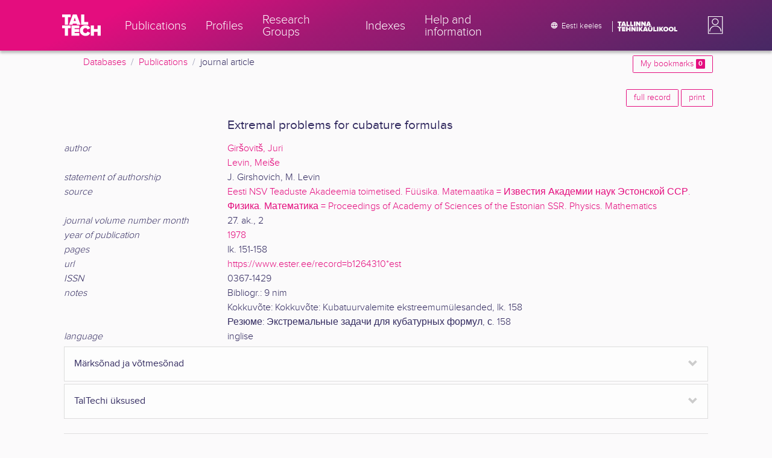

--- FILE ---
content_type: text/html; charset=utf-8
request_url: https://ws.lib.ttu.ee/publikatsioonid/en/Publ/Item/d8bd4ec3-55c9-4ed5-800d-f04e8430105e
body_size: 7807
content:
<!DOCTYPE html>
<html lang="en">

<head>
    <meta charset="utf-8" />
    <link rel="shortcut icon" href="/publikatsioonid/Content/Images/favicon.ico" />
    <meta name="viewport" content="width=device-width, initial-scale=1.0" />
    <title>Girshovich, J., Levin, M. - TalTech Research Portal</title>
    <link href="/publikatsioonid/Content/Css/taltech.min.css" rel="stylesheet" />
    <link href="/publikatsioonid/Content/css/css-bundle?v=v56d3YphUyD-OcndAzW0ELvXks37NTcPHfd1kaAQWbk1" rel="stylesheet"/>

    <link href="/publikatsioonid/Content/Plugins/colorbox/colorbox.css" rel="stylesheet" />

        <meta name="description" content="Extremal problems for cubature formulas. Giršovitš, Juri, Levin, Meiše -  TalTech Research Portal, journal article" />
        <meta name="keywords" content="Extremal problems for cubature formulas, Giršovitš Juri, Levin Meiše, valemid (matemaatika), ekstreemum&#252;lesanded, journal article, Tallinn University of Technology, TalTech, research portal, Publications, research outputs" />



        <link rel="canonical" href="https://ws.lib.ttu.ee/publikatsioonid/et/publ/item/d8bd4ec3-55c9-4ed5-800d-f04e8430105e" />
        <link rel="alternate" hreflang="en" href="https://ws.lib.ttu.ee/publikatsioonid/en/publ/item/d8bd4ec3-55c9-4ed5-800d-f04e8430105e" />
        <link rel="alternate" hreflang="et" href="https://ws.lib.ttu.ee/publikatsioonid/et/publ/item/d8bd4ec3-55c9-4ed5-800d-f04e8430105e" />

<!-- Google tag (gtag.js) --><script async src="https://www.googletagmanager.com/gtag/js?id=G-92G80HVD20"></script><script>window.dataLayer = window.dataLayer || [];function gtag(){dataLayer.push(arguments);}gtag('js', new Date());gtag('config', 'G-92G80HVD20');</script></head>
<body class="">
    <div id="wrap">
<header class="tt-mobile-header tt-header tt-header--mobile ">
    <div class="tt-mobile-header__inner">
        <button type="button" class="tt-mobile-header__toggle" id="mobile-header-nav-button">
            <span>Toggle navigation</span>
        </button>
        <div class="tt-mobile-header__brand">
            <a aria-current="page" class="tt-link tt-logo tt-logo--gradient tt-logo--md tt-link--active" target="_self" aria-label="TalTech" href="/publikatsioonid/">
                <span class="tt-link__content"><span class="tt-link__text"><svg xmlns="http://www.w3.org/2000/svg" viewBox="0 0 80 48" width="1em" height="1em"><defs><linearGradient id="logo_gradient" x1="33" y1="-5" x2="46" y2="53" gradientUnits="userSpaceOnUse"><stop offset="0" stop-color="#d263cc"></stop><stop offset="0.08" stop-color="#d051b7"></stop><stop offset="0.23" stop-color="#cd3596"></stop><stop offset="0.31" stop-color="#cc2a89"></stop><stop offset="0.49" stop-color="#cc2a89"></stop><stop offset="0.72" stop-color="#cc2a89"></stop><stop offset="0.85" stop-color="#bb398d"></stop><stop offset="0.87" stop-color="#b93b8d"></stop><stop offset="1" stop-color="#9d5c96"></stop></linearGradient></defs><path id="tt-logo-svg" fill="url(#logo_gradient)" d="M5.74 23.13V7.29H0V1.61h17.93v5.68h-5.71v15.84zm25.06 0l-.8-2.51h-7.7l-.77 2.51h-7.31l7.89-21.52h8.15l7.89 21.52zM26.18 8l-2.11 6.94h4.23zm13.14 15.13V1.61h6.48v15.84h8.11v5.68zM5.74 46V30.16H0v-5.68h17.93v5.68h-5.71V46zm13.67 0V24.48h16.24v5.68h-9.76v2.13h9.53V38h-9.53v2.35h9.76V46zm17.34-10.74c0-6.65 5.07-11.14 11.77-11.14a10 10 0 019.72 6.27L52.66 33a4.54 4.54 0 00-4.14-3.13 5.14 5.14 0 00-5.2 5.39 5.14 5.14 0 005.2 5.39 4.55 4.55 0 004.14-3.13l5.58 2.58a10.09 10.09 0 01-9.72 6.29c-6.7 0-11.77-4.52-11.77-11.13zM73.52 46v-8.22h-7.67V46h-6.48V24.48h6.48v7.62h7.67v-7.62H80V46z"></path></svg></span></span>
            </a>
        </div>
        <div>
            <div class="tt-search" style="width: 2rem">
                
                
            </div>
        </div>
    </div>
    <div role="dialog" class="tt-mobile-header__nav" id="mobile-header-nav">
        <div class="tt-mobile-dropdown">
            <ul class="tt-mobile-dropdown__nav">
                <li>
                    <a class="tt-link tt-link--styled tt-mobile-dropdown__link" label="Publications" target="_self" href="/publikatsioonid/en/Publ/Search/Index">
                        <span class="tt-link__content"><span class="tt-link__text">Publications</span></span>
                    </a>
                </li>
                <li>
                    <a class="tt-link tt-link--styled tt-mobile-dropdown__link" label="Profiles" target="_self" href="/publikatsioonid/en/ISIK?ItemTypes=8">
                        <span class="tt-link__content"><span class="tt-link__text">Profiles</span></span>
                    </a>
                </li>
                <li>
                    <a class="tt-link tt-link--styled tt-mobile-dropdown__link" label="Research Groups" target="_self" href="/publikatsioonid/en/ISIK?ItemTypes=9">
                        <span class="tt-link__content"><span class="tt-link__text">Research Groups</span></span>
                    </a>
                </li>
                <li>
                    <a class="tt-link tt-link--styled tt-mobile-dropdown__link" label="Indexes" target="_self" href="/publikatsioonid/en/Publ/Register">
                        <span class="tt-link__content"><span class="tt-link__text">Indexes</span></span>
                    </a>
                </li>
                <li>
                    <a class="tt-link tt-link--styled tt-mobile-dropdown__link" label="Help and information" target="_self" href="/publikatsioonid/en/Publ/home/Faq">
                        <span class="tt-link__content"><span class="tt-link__text">Help and information</span></span>
                    </a>
                </li>
                <li>

                            <a href="/publikatsioonid/et/Publ/Item/d8bd4ec3-55c9-4ed5-800d-f04e8430105e" class="tt-btn tt-profile__link btn btn-link">
                                <span class="tt-icon tt-icon--padding-right tt-icon--padding-md">
                                    <svg width="1em" height="1em" viewBox="0 0 24 24" xmlns="http://www.w3.org/2000/svg" class="tt-icon__svg">
                                        <path d="M12.004 4C16.424 4 20 7.58 20 12s-3.576 8-7.996 8a8.001 8.001 0 110-16zM12 5.628A11.079 11.079 0 0010.472 8.8h3.056A11.079 11.079 0 0012 5.628zm6.192 7.972A6.403 6.403 0 0018.4 12c0-.552-.076-1.088-.208-1.6h-2.7c.064.524.108 1.056.108 1.6s-.044 1.076-.112 1.6h2.704zm-.652 1.6h-2.36c-.26 1-.624 1.96-1.104 2.852A6.413 6.413 0 0017.54 15.2zm-2.36-6.4h2.36a6.413 6.413 0 00-3.464-2.852c.48.892.844 1.852 1.104 2.852zM12 18.372a11.293 11.293 0 001.528-3.172h-3.056A11.293 11.293 0 0012 18.372zM10.128 13.6h3.744c.076-.524.128-1.056.128-1.6s-.052-1.076-.128-1.6h-3.744A11.116 11.116 0 0010 12c0 .544.052 1.076.128 1.6zM6.464 8.8h2.36c.26-1 .624-1.96 1.104-2.848A6.406 6.406 0 006.464 8.8zm3.46 9.248A12.782 12.782 0 018.82 15.2H6.46a6.435 6.435 0 003.464 2.848zM8.512 13.6A13.153 13.153 0 018.4 12c0-.544.044-1.076.112-1.6h-2.7A6.404 6.404 0 005.6 12c0 .552.076 1.088.212 1.6h2.7z"></path>
                                    </svg>
                                </span>
                                <span class="btn__content">
                                    <span class="btn__text">Eesti keeles</span>
                                </span>
                            </a>
                </li>
            </ul>
            <div class="tt-profile tt-profile--open">
                <div class="tt-profile__nav">
                        <div class="tt-profile__actions">
                            <a href="/publikatsioonid/Intranet/Authenticate" class="tt-btn tt-profile__link btn btn-link">
                                <span class="tt-icon tt-icon--padding-right tt-icon--padding-md">
                                    <svg width="1em" height="1em" viewBox="0 0 24 24" xmlns="http://www.w3.org/2000/svg" class="tt-icon__svg"><path d="M14.905 15.889v1.555c0 .413-.16.809-.447 1.1a1.508 1.508 0 01-1.077.456H6.524c-.404 0-.792-.164-1.078-.456a1.572 1.572 0 01-.446-1.1V6.556c0-.413.16-.809.446-1.1A1.508 1.508 0 016.524 5h6.857c.404 0 .792.164 1.077.456.286.291.447.687.447 1.1V8.11H13.38V6.556H6.524v10.888h6.857V15.89h1.524zm1.905-8.167l-1.078 1.1 2.351 2.4h-7.75v1.556h7.75l-2.35 2.4 1.076 1.1L21 12l-4.19-4.278z"></path></svg>
                                </span><span class="btn__content"><span class="btn__text">Intranet</span></span>
                            </a>
                        </div>
                </div>
            </div>
        </div>
    </div>
</header>


<header class="tt-desktop-header tt-header tt-header--desktop">
    <nav class="tt-level2">
        <div class="tt-level2__inner">
            <div class="tt-level2__brand">
                <a aria-current="page" class="tt-link tt-logo tt-logo--white tt-logo--sm" target="_self" aria-label="TalTech" href="/publikatsioonid">
                    <span class="tt-link__content"><span class="tt-link__text"><svg xmlns="http://www.w3.org/2000/svg" viewBox="0 0 80 48" width="1em" height="1em"><defs><linearGradient id="logo_gradient" x1="33" y1="-5" x2="46" y2="53" gradientUnits="userSpaceOnUse"><stop offset="0" stop-color="#d263cc"></stop><stop offset="0.08" stop-color="#d051b7"></stop><stop offset="0.23" stop-color="#cd3596"></stop><stop offset="0.31" stop-color="#cc2a89"></stop><stop offset="0.49" stop-color="#cc2a89"></stop><stop offset="0.72" stop-color="#cc2a89"></stop><stop offset="0.85" stop-color="#bb398d"></stop><stop offset="0.87" stop-color="#b93b8d"></stop><stop offset="1" stop-color="#9d5c96"></stop></linearGradient></defs><path id="tt-logo-svg" fill="url(#logo_gradient)" d="M5.74 23.13V7.29H0V1.61h17.93v5.68h-5.71v15.84zm25.06 0l-.8-2.51h-7.7l-.77 2.51h-7.31l7.89-21.52h8.15l7.89 21.52zM26.18 8l-2.11 6.94h4.23zm13.14 15.13V1.61h6.48v15.84h8.11v5.68zM5.74 46V30.16H0v-5.68h17.93v5.68h-5.71V46zm13.67 0V24.48h16.24v5.68h-9.76v2.13h9.53V38h-9.53v2.35h9.76V46zm17.34-10.74c0-6.65 5.07-11.14 11.77-11.14a10 10 0 019.72 6.27L52.66 33a4.54 4.54 0 00-4.14-3.13 5.14 5.14 0 00-5.2 5.39 5.14 5.14 0 005.2 5.39 4.55 4.55 0 004.14-3.13l5.58 2.58a10.09 10.09 0 01-9.72 6.29c-6.7 0-11.77-4.52-11.77-11.13zM73.52 46v-8.22h-7.67V46h-6.48V24.48h6.48v7.62h7.67v-7.62H80V46z"></path></svg></span></span>
                </a>
            </div>
            <div class="tt-level2__nav">
                    <div class="tt-level2__item">
                        <a class="tt-link tt-link--styled tt-level2__link" label="Publications" target="_self" href="/publikatsioonid/en/Publ/Search/Index">
                            <span class="tt-link__content"><span class="tt-link__text">Publications</span></span>
                        </a>
                    </div>
                    <div class="tt-level2__item">
                        <a class="tt-link tt-link--styled tt-level2__link" label="Profiles" target="_self" href="/publikatsioonid/en/ISIK?ItemTypes=8">
                            <span class="tt-link__content"><span class="tt-link__text">Profiles</span></span>
                        </a>
                    </div>
                    <div class="tt-level2__item">
                        <a class="tt-link tt-link--styled tt-level2__link" label="Research Groups" target="_self" href="/publikatsioonid/en/ISIK?ItemTypes=9">
                            <span class="tt-link__content"><span class="tt-link__text">Research Groups</span></span>
                        </a>
                    </div>
                    <div class="tt-level2__item">
                        <a class="tt-link tt-link--styled tt-level2__link" label="Indexes" target="_self" href="/publikatsioonid/en/Publ/Register">
                            <span class="tt-link__content"><span class="tt-link__text">Indexes</span></span>
                        </a>
                    </div>
                    <div class="tt-level2__item">
                        <a class="tt-link tt-link--styled tt-level2__link" label="Help and information" target="_self" href="/publikatsioonid/en/Publ/Home/Faq">
                            <span class="tt-link__content"><span class="tt-link__text">Help and information</span></span>
                        </a>
                    </div>
            </div>
            <div class="tt-level2__brand-long">
                <div class="language-selection">

                            <a href="/publikatsioonid/et/Publ/Item/d8bd4ec3-55c9-4ed5-800d-f04e8430105e" rel="alternate" hreflang="et" class="tt-btn tt-profile__link btn btn-link text-white">
                                <span class="tt-icon tt-icon--padding-right tt-icon--padding-md">
                                    <svg width="1em" height="1em" viewBox="0 0 24 24" xmlns="http://www.w3.org/2000/svg" class="tt-icon__svg"><path d="M12.004 4C16.424 4 20 7.58 20 12s-3.576 8-7.996 8a8.001 8.001 0 110-16zM12 5.628A11.079 11.079 0 0010.472 8.8h3.056A11.079 11.079 0 0012 5.628zm6.192 7.972A6.403 6.403 0 0018.4 12c0-.552-.076-1.088-.208-1.6h-2.7c.064.524.108 1.056.108 1.6s-.044 1.076-.112 1.6h2.704zm-.652 1.6h-2.36c-.26 1-.624 1.96-1.104 2.852A6.413 6.413 0 0017.54 15.2zm-2.36-6.4h2.36a6.413 6.413 0 00-3.464-2.852c.48.892.844 1.852 1.104 2.852zM12 18.372a11.293 11.293 0 001.528-3.172h-3.056A11.293 11.293 0 0012 18.372zM10.128 13.6h3.744c.076-.524.128-1.056.128-1.6s-.052-1.076-.128-1.6h-3.744A11.116 11.116 0 0010 12c0 .544.052 1.076.128 1.6zM6.464 8.8h2.36c.26-1 .624-1.96 1.104-2.848A6.406 6.406 0 006.464 8.8zm3.46 9.248A12.782 12.782 0 018.82 15.2H6.46a6.435 6.435 0 003.464 2.848zM8.512 13.6A13.153 13.153 0 018.4 12c0-.544.044-1.076.112-1.6h-2.7A6.404 6.404 0 005.6 12c0 .552.076 1.088.212 1.6h2.7z"></path></svg>
                                </span><span class="btn__content"><span class="btn__text text-nowrap">Eesti keeles</span></span>
                            </a>
                </div>
                <div class="d-none d-lg-inline-block">
                    <svg viewBox="0 0 108 18" xmlns="http://www.w3.org/2000/svg" width="6.75em" height="1.125em"><path d="M2.244 8.325v-6.13H0V0h7.012v2.195H4.78v6.13H2.244zm10.502 0l-.301-.975H9.432l-.3.975H6.25L9.336 0h3.202l3.086 8.325h-2.878zM10.94 2.469l-.842 2.692h1.655l-.813-2.692zm5.13 5.856V0h2.533v6.13h3.173v2.195H16.07zm6.72 0V0h2.536v6.13h3.173v2.195H22.79zM32.047 0h-2.533v8.325h2.533V0zm6.976 8.325l-3.086-4.218v4.218h-2.533V0h2.607l2.91 3.944V0h2.536v8.325h-2.434zm9.407 0l-3.086-4.218v4.218h-2.532V0h2.609l2.91 3.944V0h2.533v8.325h-2.433zm9.071-.975h-3.013l-.3.975h-2.883L54.392 0h3.202l2.73 7.366-2.823-.016zm-1.505-4.881l-.83 2.692h1.656l-.826-2.692zM2.244 17.85v-6.13H0V9.525h7.012v2.195H4.78v6.13H2.245zm5.671 0V9.525h6.349v2.195h-3.817v.826h3.727v2.195h-3.727v.91h3.817v2.199h-6.35zm13.009 0v-3.183h-3v3.183H15.39V9.525h2.533v2.947h3V9.525h2.533v8.325h-2.533zm9.506 0l-3.087-4.218v4.218h-2.532V9.525h2.61l2.91 3.945V9.525h2.532v8.325H30.43zm6.32-8.324h-2.533v8.324h2.533V9.526zm6.238 8.324l-1.883-2.934-.464.624v2.31h-2.533V9.525h2.533v3.12l2.196-3.12h3.1l-3.164 3.868 3.301 4.457h-3.086z" fill="#FBFAFB"></path><path d="M52.106 17.85l-.301-.975h-3.01l-.3.975h-2.882l3.083-8.325h3.202l3.083 8.325h-2.875zM50.3 11.994l-.82 2.686h1.659l-.839-2.686zm4.623 2.434v-3.97h2.562v3.884c0 .8.525 1.434 1.565 1.434s1.556-.637 1.556-1.434v-3.884h2.562v3.957c0 2.074-1.303 3.584-4.127 3.584s-4.118-1.51-4.118-3.571zm2.82-4.46a1.121 1.121 0 01-1.032-.687 1.106 1.106 0 01.244-1.212 1.12 1.12 0 011.824 1.217 1.1 1.1 0 01-1.035.682zm2.71 0a1.122 1.122 0 01-1.024-.696 1.106 1.106 0 01.252-1.208 1.12 1.12 0 011.817 1.224 1.1 1.1 0 01-.613.602 1.113 1.113 0 01-.432.078zm4.095 7.882V9.525h2.536v6.127h3.173v2.198h-5.709zm9.257-8.324h-2.533v8.324h2.533V9.526zm6.236 8.324l-1.883-2.934-.464.624v2.31h-2.533V9.525h2.533v3.12l2.193-3.12h3.1l-3.16 3.868 3.297 4.457h-3.083z" fill="#FBFAFB"></path><path d="M82.626 13.693c0-2.549 1.995-4.304 4.579-4.304 2.583 0 4.578 1.746 4.578 4.304S89.788 18 87.205 18c-2.584 0-4.579-1.749-4.579-4.307zm6.586 0c0-1.16-.79-2.083-2.007-2.083s-2.008.923-2.008 2.083.79 2.084 2.008 2.084c1.216 0 2.007-.924 2.007-2.084zm3.022 0c0-2.549 1.995-4.304 4.579-4.304 2.583 0 4.579 1.746 4.579 4.304S99.396 18 96.812 18c-2.583 0-4.578-1.749-4.578-4.307zm6.583 0c0-1.16-.788-2.083-2.005-2.083-1.216 0-2.007.923-2.007 2.083s.79 2.084 2.007 2.084 2.005-.924 2.005-2.084zm3.473 4.157V9.525h2.535v6.127h3.173v2.198h-5.708z" fill="#FBFAFB"></path></svg>
                </div>
            </div>
            <div class="tt-profile">

    <div role="button" tabindex="0" class="tt-profile__user" aria-haspopup="true" aria-expanded="false" id="intranet-menu-link" data-toggle="collapse" href="#intranet-menu">
        <div class="tt-profile__names d-md-none d-lg-block">
            <p class="tt-profile__first-name"></p>
            <p class="tt-profile__last-name"></p>
        </div>
        <div class="tt-profile__avatar"><img alt="" role="presentation" src="/publikatsioonid/Content/css/avatar_placeholder.svg" class="tt-profile__img"></div>
    </div>
    <div class="tt-profile__nav collapse collapsed" id="intranet-menu">
        <div class="tt-profile__actions">
            <a href="/publikatsioonid/Intranet/Authenticate" class="tt-btn tt-profile__link btn btn-link">
                <span class="tt-icon tt-icon--padding-right tt-icon--padding-md">
                    <svg width="1em" height="1em" viewBox="0 0 24 24" xmlns="http://www.w3.org/2000/svg" class="tt-icon__svg"><path d="M14.905 15.889v1.555c0 .413-.16.809-.447 1.1a1.508 1.508 0 01-1.077.456H6.524c-.404 0-.792-.164-1.078-.456a1.572 1.572 0 01-.446-1.1V6.556c0-.413.16-.809.446-1.1A1.508 1.508 0 016.524 5h6.857c.404 0 .792.164 1.077.456.286.291.447.687.447 1.1V8.11H13.38V6.556H6.524v10.888h6.857V15.89h1.524zm1.905-8.167l-1.078 1.1 2.351 2.4h-7.75v1.556h7.75l-2.35 2.4 1.076 1.1L21 12l-4.19-4.278z"></path></svg>
                </span>
                <span class="btn__content">
                    <span class="btn__text">Intranet</span>
                </span>
            </a>
        </div>
    </div>

            </div>
        </div>
    </nav>
        <div class="container">
            <div class="row">
                <div class="col">
                    <div class="row breadcrumb-bar">
                        <div class="breadcrumb col">
                                    <div class="breadcrumb-item"><a href="/publikatsioonid/en/Publ">Databases</a></div>
                                    <div class="breadcrumb-item"><a href="/publikatsioonid/en/Publ/Search/Index">Publications</a></div>
                                    <div class="breadcrumb-item">journal article</div>
                        </div>
                    </div>
                </div>
                <div class="col-2 text-right">
                    <div class="mt-2">
                        <a class="btn btn-sm btn-outline-secondary"
                           href="/publikatsioonid/en/Publ/Search/Index?BookmarkLimit=True">
                            My bookmarks
                            <span class="badge badge-secondary" id="bookmark-count">0</span>
                        </a>
                    </div>
                </div>
            </div>

        </div>
</header>

        <main role="main">
            <div class="container">
    <div class="row mb-3">
        <div class="col-4">
        </div>
        <div class="col-8 text-right">
<a class="btn btn-outline-secondary btn-sm mb-1" href="/publikatsioonid/en/Publ/Item/d8bd4ec3-55c9-4ed5-800d-f04e8430105e/FullRecord" rel="nofollow">full record</a>
            <a class="btn btn-outline-secondary btn-sm mb-1" href="/publikatsioonid/en/Publ/Item/d8bd4ec3-55c9-4ed5-800d-f04e8430105e/Print" rel="nofollow">print</a>
        </div>
    </div>
    <div class="item-view-wrapper">
        <div class="row">

            <div class="col-12">

<div class="container ">
    <div class="row">

	        <div class="col-md-3 mb-3 "></div>
        <div class="col-md-9 mt-auto">
            <h2>
                Extremal problems for cubature formulas
            </h2>
        </div>
    </div>


    <div class="">
            <div class="">
                <div class="" id="collapse-58dba8ec-5cff-4190-bc48-a21d461373a8">
                                <div class="row">

                                    <div class="col-md-3  ">
                                            <span class="font-italic">author</span>
                                    </div>

                                    <div class="col-md-9 ">

                                            <div id="collapse-row-4e2b1ff4-1ba4-48e9-aaf5-b08ab38cbe15" class="">
                                                    <div class="row-value ">
    <a href="/publikatsioonid/en/Publ/Search/Index?RegisterId=128114"
       class="item-reg item-reg-1 item-reg item-reg-18">Giršovitš, Juri</a>

                                                    </div>
                                                    <div class="row-value ">
    <a href="/publikatsioonid/en/Publ/Search/Index?RegisterId=1970"
       class="item-reg item-reg-1 item-reg item-reg-18">Levin, Meiše</a>

                                                    </div>
                                            </div>
                                    </div>
                                </div>
                                <div class="row">

                                    <div class="col-md-3  ">
                                            <span class="font-italic">statement of authorship</span>
                                    </div>

                                    <div class="col-md-9 ">

                                            <div id="collapse-row-cc94e04b-1532-4388-8b0d-81696263cc05" class="">
                                                    <div class="row-value ">
J. Girshovich, M. Levin
                                                    </div>
                                            </div>
                                    </div>
                                </div>
                                <div class="row">

                                    <div class="col-md-3  ">
                                            <span class="font-italic">source</span>
                                    </div>

                                    <div class="col-md-9 ">

                                            <div id="collapse-row-92dde5ea-824a-4f09-aca9-7d95d504f958" class="">
                                                    <div class="row-value ">
    <a href="/publikatsioonid/en/Publ/Search/Index?RegisterId=174253"
       class="item-reg item-reg-4">Eesti NSV Teaduste Akadeemia toimetised. Füüsika. Matemaatika = Известия Академии наук Эстонской ССР. Физика. Математика = Proceedings of Academy of Sciences of the Estonian SSR. Physics. Mathematics</a>

                                                    </div>
                                            </div>
                                    </div>
                                </div>
                                <div class="row">

                                    <div class="col-md-3  ">
                                            <span class="font-italic">journal volume number month</span>
                                    </div>

                                    <div class="col-md-9 ">

                                            <div id="collapse-row-1831aeb6-7580-4eaf-8c1f-640aa508734c" class="">
                                                    <div class="row-value ">
27. ak., 2
                                                    </div>
                                            </div>
                                    </div>
                                </div>
                                <div class="row">

                                    <div class="col-md-3  ">
                                            <span class="font-italic">year of publication</span>
                                    </div>

                                    <div class="col-md-9 ">

                                            <div id="collapse-row-c927fffa-6ba0-4003-98db-fed6b40f08c6" class="">
                                                    <div class="row-value ">
    <a href="/publikatsioonid/en/Publ/Search/Index?RegisterId=2056"
       class="item-reg item-reg-6">1978</a>

                                                    </div>
                                            </div>
                                    </div>
                                </div>
                                <div class="row">

                                    <div class="col-md-3  ">
                                            <span class="font-italic">pages</span>
                                    </div>

                                    <div class="col-md-9 ">

                                            <div id="collapse-row-5ad6f901-a918-4e1c-a4d3-c4c0cbb67cc5" class="">
                                                    <div class="row-value ">
lk. 151-158
                                                    </div>
                                            </div>
                                    </div>
                                </div>
                                <div class="row">

                                    <div class="col-md-3  ">
                                            <span class="font-italic">url</span>
                                    </div>

                                    <div class="col-md-9 ">

                                            <div id="collapse-row-82278c5a-0a53-44b6-8766-3a735b9cb2c2" class="">
                                                    <div class="row-value ">
<a href="https://www.ester.ee/record=b1264310*est" target ="_blank" >https://www.ester.ee/record=b1264310*est</a>
                                                    </div>
                                            </div>
                                    </div>
                                </div>
                                <div class="row">

                                    <div class="col-md-3  ">
                                            <span class="font-italic">ISSN</span>
                                    </div>

                                    <div class="col-md-9 ">

                                            <div id="collapse-row-5a0d6491-7245-4b9d-a6b6-5cb2f633551c" class="">
                                                    <div class="row-value ">
0367-1429
                                                    </div>
                                            </div>
                                    </div>
                                </div>
                                <div class="row">

                                    <div class="col-md-3  ">
                                            <span class="font-italic">notes</span>
                                    </div>

                                    <div class="col-md-9 ">

                                            <div id="collapse-row-58cc0337-8954-4e35-8f87-d246a9cc04d9" class="">
                                                    <div class="row-value ">
Bibliogr.: 9 nim
                                                    </div>
                                                    <div class="row-value ">
Kokkuvõte: Kokkuvõte: Kubatuurvalemite ekstreemumülesanded, lk. 158
                                                    </div>
                                                    <div class="row-value ">
Резюме: Экстремальные задачи для кубатурных формул, с. 158
                                                    </div>
                                            </div>
                                    </div>
                                </div>
                                <div class="row">

                                    <div class="col-md-3  ">
                                            <span class="font-italic">language</span>
                                    </div>

                                    <div class="col-md-9 ">

                                            <div id="collapse-row-16eb46b0-2fba-4abc-9a50-036e55e6cf39" class="">
                                                    <div class="row-value ">
inglise
                                                    </div>
                                            </div>
                                    </div>
                                </div>
                </div>
            </div>
    </div>
    <div class="">
            <div class="section">
                    <div class="group-section accordion-header open-close"><a class="collapsed" data-toggle="collapse" href="#collapse-3ebd068a-ccfb-400b-94a1-979c3cd31a76">M&#228;rks&#245;nad ja v&#245;tmes&#245;nad</a></div>
                <div class="collapse" id="collapse-3ebd068a-ccfb-400b-94a1-979c3cd31a76">
                                <div class="row">

                                    <div class="col-md-3  pl-4">
                                            <span class="font-italic">subject term</span>
                                    </div>

                                    <div class="col-md-9 ">

                                            <div id="collapse-row-eeae81bb-ad35-47aa-8c59-dc7928306a3a" class="">
                                                    <div class="row-value ">
    <a href="/publikatsioonid/en/Publ/Search/Index?RegisterId=344448"
       class="item-reg item-reg-11">valemid (matemaatika)</a>

                                                    </div>
                                                    <div class="row-value ">
    <a href="/publikatsioonid/en/Publ/Search/Index?RegisterId=159035"
       class="item-reg item-reg-11">ekstreemumülesanded</a>

                                                    </div>
                                            </div>
                                    </div>
                                </div>
                </div>
            </div>
    </div>
    <div class="">
            <div class="section">
                    <div class="group-section accordion-header open-close"><a class="collapsed" data-toggle="collapse" href="#collapse-14a459a5-ed3a-43d1-9ae7-48e9789a759e">TalTechi &#252;ksused</a></div>
                <div class="collapse" id="collapse-14a459a5-ed3a-43d1-9ae7-48e9789a759e">
                                <div class="row">

                                    <div class="col-md-3  pl-4">
                                            <span class="font-italic">TalTech department</span>
                                    </div>

                                    <div class="col-md-9 ">

                                            <div id="collapse-row-10b44c19-8695-4199-9308-46a38ff92abd" class="">
                                                    <div class="row-value ">
    <a href="/publikatsioonid/en/Publ/Search/Index?RegisterId=106548"
       class="item-reg item-reg-15">matemaatika kateeder</a>

                                                    </div>
                                            </div>
                                    </div>
                                </div>
                </div>
            </div>
    </div>




</div>


            </div>
        </div>
        <div class="w-100 mb-4">
        </div>
        <div class="container">

                    <div class="list-group-item">
                        <div class="item-view">
                            <span class=" item-val item-val-10 ">Girshovich, J., Levin, M.</span> <span class=" item-val item-val-2  item-reg item-reg-2 ">Extremal problems for cubature formulas</span> // <span class=" item-val item-val-23  item-reg item-reg-4 ">Eesti NSV Teaduste Akadeemia toimetised. Füüsika. Matemaatika = Известия Академии наук Эстонской ССР. Физика. Математика = Proceedings of Academy of Sciences of the Estonian SSR. Physics. Mathematics</span> (<span class=" item-val item-val-3  item-reg item-reg-6 ">1978</span>) <span class=" item-val item-val-24 ">27. ak., 2</span>, <span class=" item-val item-val-16 ">lk. 151-158</span>. <nolink /><span class=" item-val item-val-18 "><a href="https://www.ester.ee/record=b1264310*est" target ="_blank" >https://www.ester.ee/record=b1264310*est</a></span>
                        </div>
                    </div>
        </div>
    </div>
</div>


        </main>
    </div>
<footer class="mt-2">
    <div class="desktop-footer">
        <div class="container">
            <div class="row">
                <div class="col-2 text-left">
                    <div>
                        TalTech Library
                    </div>
                    <div>Akadeemia tee 1</div>
                    <div>13519</div>
                </div>
                <div class="col-8 text-center align-middle">
                    <a href="https://taltech.ee/" target="_blank" class="tt-link tt-link--styled footer-links__link" rel="noopener noreferrer">
                        <span class="tt-link__content"><span class="tt-link__text">TalTech homepage<span class="tt-icon tt-link__icon--new-tab tt-icon--padding-left tt-icon--padding-md"><svg width="1em" height="1em" viewBox="0 0 26 26" xmlns="http://www.w3.org/2000/svg" class="tt-icon__svg"><path d="M21 6a1 1 0 00-1-1h-9a1 1 0 100 2h8v8a1 1 0 102 0V6zM6.707 20.707l14-14-1.414-1.414-14 14 1.414 1.414z"></path></svg></span></span></span>
                    </a>
                    <a href="https://taltech.ee/raamatukogu" target="_blank" class="tt-link tt-link--styled footer-links__link" rel="noopener noreferrer">
                        <span class="tt-link__content"><span class="tt-link__text">TalTech Library homepage<span class="tt-icon tt-link__icon--new-tab tt-icon--padding-left tt-icon--padding-md"><svg width="1em" height="1em" viewBox="0 0 26 26" xmlns="http://www.w3.org/2000/svg" class="tt-icon__svg"><path d="M21 6a1 1 0 00-1-1h-9a1 1 0 100 2h8v8a1 1 0 102 0V6zM6.707 20.707l14-14-1.414-1.414-14 14 1.414 1.414z"></path></svg></span></span></span>
                    </a>
                    <a href="https://digikogu.taltech.ee" target="_blank" class="tt-link tt-link--styled footer-links__link" rel="noopener noreferrer">
                        <span class="tt-link__content"><span class="tt-link__text">Digital Collection of TalTech Library<span class="tt-icon tt-link__icon--new-tab tt-icon--padding-left tt-icon--padding-md"><svg width="1em" height="1em" viewBox="0 0 26 26" xmlns="http://www.w3.org/2000/svg" class="tt-icon__svg"><path d="M21 6a1 1 0 00-1-1h-9a1 1 0 100 2h8v8a1 1 0 102 0V6zM6.707 20.707l14-14-1.414-1.414-14 14 1.414 1.414z"></path></svg></span></span></span>
                    </a>
                    <a href="http://digiteek.lib.ttu.ee" target="_blank" class="tt-link tt-link--styled footer-links__link" rel="noopener noreferrer">
                        <span class="tt-link__content"><span class="tt-link__text">Digiteek<span class="tt-icon tt-link__icon--new-tab tt-icon--padding-left tt-icon--padding-md"><svg width="1em" height="1em" viewBox="0 0 26 26" xmlns="http://www.w3.org/2000/svg" class="tt-icon__svg"><path d="M21 6a1 1 0 00-1-1h-9a1 1 0 100 2h8v8a1 1 0 102 0V6zM6.707 20.707l14-14-1.414-1.414-14 14 1.414 1.414z"></path></svg></span></span></span>
                    </a>
                    <a href="https://data.taltech.ee" target="_blank" class="tt-link tt-link--styled footer-links__link" rel="noopener noreferrer">
                        <span class="tt-link__content"><span class="tt-link__text">Repository<span class="tt-icon tt-link__icon--new-tab tt-icon--padding-left tt-icon--padding-md"><svg width="1em" height="1em" viewBox="0 0 26 26" xmlns="http://www.w3.org/2000/svg" class="tt-icon__svg"><path d="M21 6a1 1 0 00-1-1h-9a1 1 0 100 2h8v8a1 1 0 102 0V6zM6.707 20.707l14-14-1.414-1.414-14 14 1.414 1.414z"></path></svg></span></span></span>
                    </a>
                </div>
                <div class="col-2 text-right">
                    <div>6203551</div>
                    <div>data@taltech.ee</div>
                </div>
            </div>
        </div>
    </div>
    <div class="mobile-footer">
        TalTech Raamatukogu
    </div>
</footer>
    
    <script src="/publikatsioonid/Content/lib/jquery/dist/jquery.min.js"></script>
    <script src="/publikatsioonid/Content/lib/bootstrap/dist/js/bootstrap.bundle.min.js"></script>
    <script src="/publikatsioonid/Content/lib/popper/popper.min.js"></script>
    <script src="/publikatsioonid/Content/lib/typeahead/typeahead.min.js"></script>
    <script src="/publikatsioonid/Scripts/colorbox/jquery.colorbox-min.js"></script>

    <script src="/publikatsioonid/Scripts/js-site?v=LHiKVbrIDXncpMnDV--9zf5DsxTtQc9NEtgDdhTg2io1"></script>


    

    <script async src="https://badge.dimensions.ai/badge.js" charset="utf-8"></script>

    
</body>
</html>